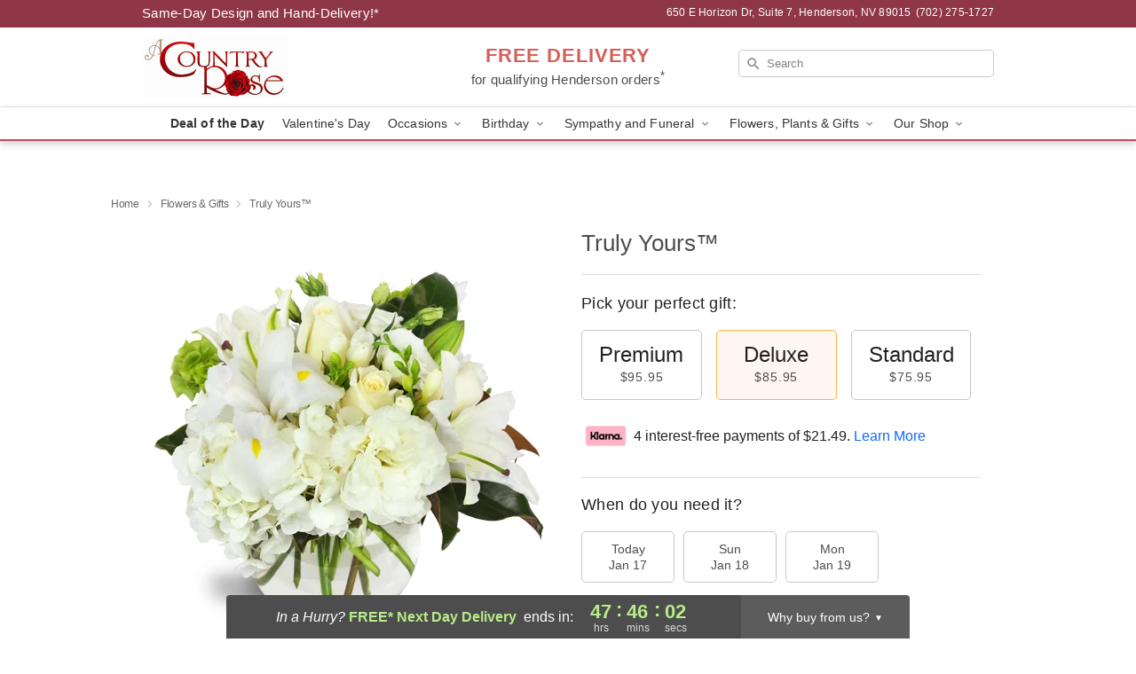

--- FILE ---
content_type: text/html; charset=UTF-8
request_url: https://www.acountryroseflowershop.com/storefronts/datesClosed?fcplus=0
body_size: 579
content:
{"no_delivery_dates":["2026-01-01","2026-01-04","2026-01-05","2026-01-11","2026-01-18","2026-01-25","2026-02-01","2026-02-08","2026-02-15","2026-02-22","2026-03-01","2026-03-08","2026-03-15","2026-03-22","2026-03-29","2026-04-12","2026-04-19","2026-04-26"],"no_pickup_dates":["2026-01-01","2026-01-04","2026-01-05","2026-01-11","2026-01-18","2026-01-25","2026-02-01","2026-02-08","2026-02-15","2026-02-22","2026-03-01","2026-03-08","2026-03-15","2026-03-22","2026-03-29","2026-04-12","2026-04-19","2026-04-26"],"delivery_cutoff_difference":{"y":0,"m":0,"d":0,"h":1,"i":43,"s":54,"f":0.633302,"weekday":0,"weekday_behavior":0,"first_last_day_of":0,"invert":0,"days":0,"special_type":0,"special_amount":0,"have_weekday_relative":0,"have_special_relative":0},"pickup_cutoff_difference":{"y":0,"m":0,"d":0,"h":1,"i":16,"s":5,"f":0.366698,"weekday":0,"weekday_behavior":0,"first_last_day_of":0,"invert":1,"days":0,"special_type":0,"special_amount":0,"have_weekday_relative":0,"have_special_relative":0},"pickup_cutoff":"1:30 PM PDT","delivery_cutoff":"10:30 AM PDT","delivery_today":false,"pickup_today":true,"pickup_disabled":false,"delivery_disabled":false,"delivery_cutoff_diff_next":{"y":0,"m":0,"d":1,"h":23,"i":46,"s":5,"f":0.361478,"weekday":0,"weekday_behavior":0,"first_last_day_of":0,"invert":1,"days":1,"special_type":0,"special_amount":0,"have_weekday_relative":0,"have_special_relative":0},"delivery_next_100hr":true}